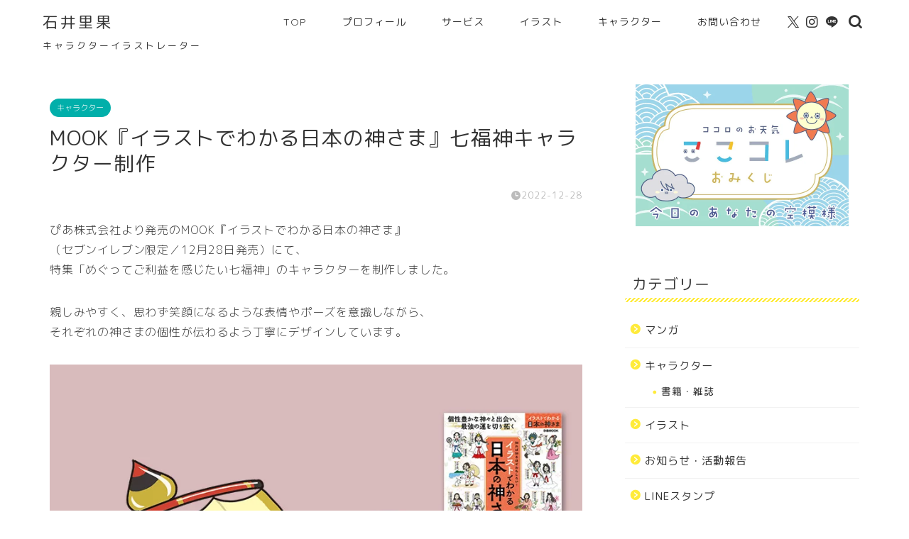

--- FILE ---
content_type: text/html; charset=UTF-8
request_url: https://rika-ishii.com/2022/12/28/nihonokamisama/
body_size: 18395
content:
<!DOCTYPE html>
<html lang="ja">
<head prefix="og: http://ogp.me/ns# fb: http://ogp.me/ns/fb# article: http://ogp.me/ns/article#">
<meta charset="utf-8">
<meta http-equiv="X-UA-Compatible" content="IE=edge">
<meta name="viewport" content="width=device-width, initial-scale=1">
<!-- ここからOGP -->
<meta property="og:type" content="blog">
<meta property="og:title" content="ラストでわかる日本の神さま｜七福神キャラクター制作【MOOK／ぴあ】｜石井里果 キャラクターイラストレーター">
<meta property="og:url" content="https://rika-ishii.com/2022/12/28/nihonokamisama/">
<meta property="og:description" content="ぴあ株式会社のMOOK『イラストでわかる日本の神さま』（セブンイレブン限定）にて、「めぐってご利益を感じたい七福神」のキャラクターを制作。それぞれの神さまの魅力を親しみやすく表現しました。

">
<meta property="og:image" content="https://rika-ishii.com/wp-content/uploads/2023/09/eye-catch-17-80.jpg">
<meta property="og:site_name" content="石井里果 キャラクターイラストレーター">
<meta property="fb:admins" content="">
<meta name="twitter:card" content="summary">
<meta name="twitter:site" content="@ishii_rika">
<!-- ここまでOGP -->
<meta name="description" itemprop="description" content="ぴあ株式会社のMOOK『イラストでわかる日本の神さま』（セブンイレブン限定）にて、「めぐってご利益を感じたい七福神」のキャラクターを制作。それぞれの神さまの魅力を親しみやすく表現しました。

">
<meta name="keywords" itemprop="keywords" content="イラストでわかる日本の神さま, 七福神, キャラクター制作, MOOK, ぴあ, セブンイレブン限定, ご利益, 制作実績">
<link rel="canonical" href="https://rika-ishii.com/2022/12/28/nihonokamisama/">
<title>MOOK『イラストでわかる日本の神さま』七福神キャラクター制作 - 石井里果 キャラクターイラストレーター</title>
<!-- All in One SEO 4.8.7 - aioseo.com -->
<meta name="description" content="ぴあ株式会社より発売のMOOK『イラストでわかる日本の神さま』 （セブンイレブン限定／12月28日発売）にて、"/>
<meta name="robots" content="max-image-preview:large"/>
<meta name="author" content="石井里果"/>
<link rel="canonical" href="https://rika-ishii.com/2022/12/28/nihonokamisama/"/>
<meta name="generator" content="All in One SEO (AIOSEO) 4.8.7"/>
<meta property="og:locale" content="ja_JP"/>
<meta property="og:site_name" content="石井里果 キャラクターイラストレーター - あなたの世界に、かわいい仲間を。"/>
<meta property="og:type" content="article"/>
<meta property="og:title" content="MOOK『イラストでわかる日本の神さま』七福神キャラクター制作 - 石井里果 キャラクターイラストレーター"/>
<meta property="og:description" content="ぴあ株式会社より発売のMOOK『イラストでわかる日本の神さま』 （セブンイレブン限定／12月28日発売）にて、"/>
<meta property="og:url" content="https://rika-ishii.com/2022/12/28/nihonokamisama/"/>
<meta property="article:published_time" content="2022-12-28T10:13:00+00:00"/>
<meta property="article:modified_time" content="2025-09-27T10:18:10+00:00"/>
<meta name="twitter:card" content="summary_large_image"/>
<meta name="twitter:title" content="MOOK『イラストでわかる日本の神さま』七福神キャラクター制作 - 石井里果 キャラクターイラストレーター"/>
<meta name="twitter:description" content="ぴあ株式会社より発売のMOOK『イラストでわかる日本の神さま』 （セブンイレブン限定／12月28日発売）にて、"/>
<style id='wp-img-auto-sizes-contain-inline-css' type='text/css'>img:is([sizes=auto i],[sizes^="auto," i]){contain-intrinsic-size:3000px 1500px}</style><style id='wp-emoji-styles-inline-css' type='text/css'>img.wp-smiley,img.emoji{display:inline!important;border:none!important;box-shadow:none!important;height:1em!important;width:1em!important;margin:0 .07em!important;vertical-align:-.1em!important;background:none!important;padding:0!important}</style><link rel='stylesheet' id='wp-block-library-css' href='https://rika-ishii.com/wp-includes/css/dist/block-library/style.min.css?ver=6.9' type='text/css' media='all'/><style id='wp-block-list-inline-css' type='text/css'>ol,ul{box-sizing:border-box}:root :where(.wp-block-list.has-background){padding:1.25em 2.375em}</style><style id='global-styles-inline-css' type='text/css'>:root{--wp--preset--aspect-ratio--square:1;--wp--preset--aspect-ratio--4-3: 4/3;--wp--preset--aspect-ratio--3-4: 3/4;--wp--preset--aspect-ratio--3-2: 3/2;--wp--preset--aspect-ratio--2-3: 2/3;--wp--preset--aspect-ratio--16-9: 16/9;--wp--preset--aspect-ratio--9-16: 9/16;--wp--preset--color--black:#000;--wp--preset--color--cyan-bluish-gray:#abb8c3;--wp--preset--color--white:#fff;--wp--preset--color--pale-pink:#f78da7;--wp--preset--color--vivid-red:#cf2e2e;--wp--preset--color--luminous-vivid-orange:#ff6900;--wp--preset--color--luminous-vivid-amber:#fcb900;--wp--preset--color--light-green-cyan:#7bdcb5;--wp--preset--color--vivid-green-cyan:#00d084;--wp--preset--color--pale-cyan-blue:#8ed1fc;--wp--preset--color--vivid-cyan-blue:#0693e3;--wp--preset--color--vivid-purple:#9b51e0;--wp--preset--gradient--vivid-cyan-blue-to-vivid-purple:linear-gradient(135deg,#0693e3 0%,#9b51e0 100%);--wp--preset--gradient--light-green-cyan-to-vivid-green-cyan:linear-gradient(135deg,#7adcb4 0%,#00d082 100%);--wp--preset--gradient--luminous-vivid-amber-to-luminous-vivid-orange:linear-gradient(135deg,#fcb900 0%,#ff6900 100%);--wp--preset--gradient--luminous-vivid-orange-to-vivid-red:linear-gradient(135deg,#ff6900 0%,#cf2e2e 100%);--wp--preset--gradient--very-light-gray-to-cyan-bluish-gray:linear-gradient(135deg,#eee 0%,#a9b8c3 100%);--wp--preset--gradient--cool-to-warm-spectrum:linear-gradient(135deg,#4aeadc 0%,#9778d1 20%,#cf2aba 40%,#ee2c82 60%,#fb6962 80%,#fef84c 100%);--wp--preset--gradient--blush-light-purple:linear-gradient(135deg,#ffceec 0%,#9896f0 100%);--wp--preset--gradient--blush-bordeaux:linear-gradient(135deg,#fecda5 0%,#fe2d2d 50%,#6b003e 100%);--wp--preset--gradient--luminous-dusk:linear-gradient(135deg,#ffcb70 0%,#c751c0 50%,#4158d0 100%);--wp--preset--gradient--pale-ocean:linear-gradient(135deg,#fff5cb 0%,#b6e3d4 50%,#33a7b5 100%);--wp--preset--gradient--electric-grass:linear-gradient(135deg,#caf880 0%,#71ce7e 100%);--wp--preset--gradient--midnight:linear-gradient(135deg,#020381 0%,#2874fc 100%);--wp--preset--font-size--small:13px;--wp--preset--font-size--medium:20px;--wp--preset--font-size--large:36px;--wp--preset--font-size--x-large:42px;--wp--preset--spacing--20:.44rem;--wp--preset--spacing--30:.67rem;--wp--preset--spacing--40:1rem;--wp--preset--spacing--50:1.5rem;--wp--preset--spacing--60:2.25rem;--wp--preset--spacing--70:3.38rem;--wp--preset--spacing--80:5.06rem;--wp--preset--shadow--natural:6px 6px 9px rgba(0,0,0,.2);--wp--preset--shadow--deep:12px 12px 50px rgba(0,0,0,.4);--wp--preset--shadow--sharp:6px 6px 0 rgba(0,0,0,.2);--wp--preset--shadow--outlined:6px 6px 0 -3px #fff , 6px 6px #000;--wp--preset--shadow--crisp:6px 6px 0 #000}:where(.is-layout-flex){gap:.5em}:where(.is-layout-grid){gap:.5em}body .is-layout-flex{display:flex}.is-layout-flex{flex-wrap:wrap;align-items:center}.is-layout-flex > :is(*, div){margin:0}body .is-layout-grid{display:grid}.is-layout-grid > :is(*, div){margin:0}:where(.wp-block-columns.is-layout-flex){gap:2em}:where(.wp-block-columns.is-layout-grid){gap:2em}:where(.wp-block-post-template.is-layout-flex){gap:1.25em}:where(.wp-block-post-template.is-layout-grid){gap:1.25em}.has-black-color{color:var(--wp--preset--color--black)!important}.has-cyan-bluish-gray-color{color:var(--wp--preset--color--cyan-bluish-gray)!important}.has-white-color{color:var(--wp--preset--color--white)!important}.has-pale-pink-color{color:var(--wp--preset--color--pale-pink)!important}.has-vivid-red-color{color:var(--wp--preset--color--vivid-red)!important}.has-luminous-vivid-orange-color{color:var(--wp--preset--color--luminous-vivid-orange)!important}.has-luminous-vivid-amber-color{color:var(--wp--preset--color--luminous-vivid-amber)!important}.has-light-green-cyan-color{color:var(--wp--preset--color--light-green-cyan)!important}.has-vivid-green-cyan-color{color:var(--wp--preset--color--vivid-green-cyan)!important}.has-pale-cyan-blue-color{color:var(--wp--preset--color--pale-cyan-blue)!important}.has-vivid-cyan-blue-color{color:var(--wp--preset--color--vivid-cyan-blue)!important}.has-vivid-purple-color{color:var(--wp--preset--color--vivid-purple)!important}.has-black-background-color{background-color:var(--wp--preset--color--black)!important}.has-cyan-bluish-gray-background-color{background-color:var(--wp--preset--color--cyan-bluish-gray)!important}.has-white-background-color{background-color:var(--wp--preset--color--white)!important}.has-pale-pink-background-color{background-color:var(--wp--preset--color--pale-pink)!important}.has-vivid-red-background-color{background-color:var(--wp--preset--color--vivid-red)!important}.has-luminous-vivid-orange-background-color{background-color:var(--wp--preset--color--luminous-vivid-orange)!important}.has-luminous-vivid-amber-background-color{background-color:var(--wp--preset--color--luminous-vivid-amber)!important}.has-light-green-cyan-background-color{background-color:var(--wp--preset--color--light-green-cyan)!important}.has-vivid-green-cyan-background-color{background-color:var(--wp--preset--color--vivid-green-cyan)!important}.has-pale-cyan-blue-background-color{background-color:var(--wp--preset--color--pale-cyan-blue)!important}.has-vivid-cyan-blue-background-color{background-color:var(--wp--preset--color--vivid-cyan-blue)!important}.has-vivid-purple-background-color{background-color:var(--wp--preset--color--vivid-purple)!important}.has-black-border-color{border-color:var(--wp--preset--color--black)!important}.has-cyan-bluish-gray-border-color{border-color:var(--wp--preset--color--cyan-bluish-gray)!important}.has-white-border-color{border-color:var(--wp--preset--color--white)!important}.has-pale-pink-border-color{border-color:var(--wp--preset--color--pale-pink)!important}.has-vivid-red-border-color{border-color:var(--wp--preset--color--vivid-red)!important}.has-luminous-vivid-orange-border-color{border-color:var(--wp--preset--color--luminous-vivid-orange)!important}.has-luminous-vivid-amber-border-color{border-color:var(--wp--preset--color--luminous-vivid-amber)!important}.has-light-green-cyan-border-color{border-color:var(--wp--preset--color--light-green-cyan)!important}.has-vivid-green-cyan-border-color{border-color:var(--wp--preset--color--vivid-green-cyan)!important}.has-pale-cyan-blue-border-color{border-color:var(--wp--preset--color--pale-cyan-blue)!important}.has-vivid-cyan-blue-border-color{border-color:var(--wp--preset--color--vivid-cyan-blue)!important}.has-vivid-purple-border-color{border-color:var(--wp--preset--color--vivid-purple)!important}.has-vivid-cyan-blue-to-vivid-purple-gradient-background{background:var(--wp--preset--gradient--vivid-cyan-blue-to-vivid-purple)!important}.has-light-green-cyan-to-vivid-green-cyan-gradient-background{background:var(--wp--preset--gradient--light-green-cyan-to-vivid-green-cyan)!important}.has-luminous-vivid-amber-to-luminous-vivid-orange-gradient-background{background:var(--wp--preset--gradient--luminous-vivid-amber-to-luminous-vivid-orange)!important}.has-luminous-vivid-orange-to-vivid-red-gradient-background{background:var(--wp--preset--gradient--luminous-vivid-orange-to-vivid-red)!important}.has-very-light-gray-to-cyan-bluish-gray-gradient-background{background:var(--wp--preset--gradient--very-light-gray-to-cyan-bluish-gray)!important}.has-cool-to-warm-spectrum-gradient-background{background:var(--wp--preset--gradient--cool-to-warm-spectrum)!important}.has-blush-light-purple-gradient-background{background:var(--wp--preset--gradient--blush-light-purple)!important}.has-blush-bordeaux-gradient-background{background:var(--wp--preset--gradient--blush-bordeaux)!important}.has-luminous-dusk-gradient-background{background:var(--wp--preset--gradient--luminous-dusk)!important}.has-pale-ocean-gradient-background{background:var(--wp--preset--gradient--pale-ocean)!important}.has-electric-grass-gradient-background{background:var(--wp--preset--gradient--electric-grass)!important}.has-midnight-gradient-background{background:var(--wp--preset--gradient--midnight)!important}.has-small-font-size{font-size:var(--wp--preset--font-size--small)!important}.has-medium-font-size{font-size:var(--wp--preset--font-size--medium)!important}.has-large-font-size{font-size:var(--wp--preset--font-size--large)!important}.has-x-large-font-size{font-size:var(--wp--preset--font-size--x-large)!important}</style><style id='classic-theme-styles-inline-css' type='text/css'>.wp-block-button__link{color:#fff;background-color:#32373c;border-radius:9999px;box-shadow:none;text-decoration:none;padding:calc(.667em + 2px) calc(1.333em + 2px);font-size:1.125em}.wp-block-file__button{background:#32373c;color:#fff;text-decoration:none}</style><link rel='stylesheet' id='parent-style-css' href='https://rika-ishii.com/wp-content/themes/jin/style.css?ver=6.9' type='text/css' media='all'/><link rel='stylesheet' id='theme-style-css' href='https://rika-ishii.com/wp-content/themes/jin-child/style.css?ver=6.9' type='text/css' media='all'/><link rel='stylesheet' id='fontawesome-style-css' href='https://use.fontawesome.com/releases/v5.6.3/css/all.css?ver=6.9' type='text/css' media='all'/><link rel='stylesheet' id='swiper-style-css' href='https://cdnjs.cloudflare.com/ajax/libs/Swiper/4.0.7/css/swiper.min.css?ver=6.9' type='text/css' media='all'/><style type="text/css">
		#wrapper {
			background-color: #ffffff;
			background-image: url();
					}

		.related-entry-headline-text span:before,
		#comment-title span:before,
		#reply-title span:before {
			background-color: #ffeb3b;
			border-color: #ffeb3b !important;
		}

		#breadcrumb:after,
		#page-top a {
			background-color: #ffeb3b;
		}

		footer {
			background-color: #ffeb3b;
		}

		.footer-inner a,
		#copyright,
		#copyright-center {
			border-color: #333333 !important;
			color: #333333 !important;
		}

		#footer-widget-area {
			border-color: #333333 !important;
		}

		.page-top-footer a {
			color: #ffeb3b !important;
		}

		#breadcrumb ul li,
		#breadcrumb ul li a {
			color: #ffeb3b !important;
		}

		body,
		a,
		a:link,
		a:visited,
		.my-profile,
		.widgettitle,
		.tabBtn-mag label {
			color: #333333;
		}

		a:hover {
			color: #008db7;
		}

		.widget_nav_menu ul>li>a:before,
		.widget_categories ul>li>a:before,
		.widget_pages ul>li>a:before,
		.widget_recent_entries ul>li>a:before,
		.widget_archive ul>li>a:before,
		.widget_archive form:after,
		.widget_categories form:after,
		.widget_nav_menu ul>li>ul.sub-menu>li>a:before,
		.widget_categories ul>li>.children>li>a:before,
		.widget_pages ul>li>.children>li>a:before,
		.widget_nav_menu ul>li>ul.sub-menu>li>ul.sub-menu li>a:before,
		.widget_categories ul>li>.children>li>.children li>a:before,
		.widget_pages ul>li>.children>li>.children li>a:before {
			color: #ffeb3b;
		}

		.widget_nav_menu ul .sub-menu .sub-menu li a:before {
			background-color: #333333 !important;
		}

		.d--labeling-act-border {
			border-color: rgba(51, 51, 51, 0.18);
		}

		.c--labeling-act.d--labeling-act-solid {
			background-color: rgba(51, 51, 51, 0.06);
		}

		.a--labeling-act {
			color: rgba(51, 51, 51, 0.6);
		}

		.a--labeling-small-act span {
			background-color: rgba(51, 51, 51, 0.21);
		}

		.c--labeling-act.d--labeling-act-strong {
			background-color: rgba(51, 51, 51, 0.045);
		}

		.d--labeling-act-strong .a--labeling-act {
			color: rgba(51, 51, 51, 0.75);
		}


		footer .footer-widget,
		footer .footer-widget a,
		footer .footer-widget ul li,
		.footer-widget.widget_nav_menu ul>li>a:before,
		.footer-widget.widget_categories ul>li>a:before,
		.footer-widget.widget_recent_entries ul>li>a:before,
		.footer-widget.widget_pages ul>li>a:before,
		.footer-widget.widget_archive ul>li>a:before,
		footer .widget_tag_cloud .tagcloud a:before {
			color: #333333 !important;
			border-color: #333333 !important;
		}

		footer .footer-widget .widgettitle {
			color: #333333 !important;
			border-color: #00afaa !important;
		}

		footer .widget_nav_menu ul .children .children li a:before,
		footer .widget_categories ul .children .children li a:before,
		footer .widget_nav_menu ul .sub-menu .sub-menu li a:before {
			background-color: #333333 !important;
		}

		#drawernav a:hover,
		.post-list-title,
		#prev-next p,
		#toc_container .toc_list li a {
			color: #333333 !important;
		}

		#header-box {
			background-color: #ffffff;
		}

		@media (min-width: 768px) {

			#header-box .header-box10-bg:before,
			#header-box .header-box11-bg:before {
				border-radius: 2px;
			}
		}

		@media (min-width: 768px) {
			.top-image-meta {
				margin-top: calc(0px - 30px);
			}
		}

		@media (min-width: 1200px) {
			.top-image-meta {
				margin-top: calc(0px);
			}
		}

		.pickup-contents:before {
			background-color: #ffffff !important;
		}

		.main-image-text {
			color: #555555;
		}

		.main-image-text-sub {
			color: #555555;
		}

		@media (min-width: 481px) {
			#site-info {
				padding-top: 15px !important;
				padding-bottom: 15px !important;
			}
		}

		#site-info span a {
			color: #333333 !important;
		}

		#headmenu .headsns .line a svg {
			fill: #333333 !important;
		}

		#headmenu .headsns a,
		#headmenu {
			color: #333333 !important;
			border-color: #333333 !important;
		}

		.profile-follow .line-sns a svg {
			fill: #ffeb3b !important;
		}

		.profile-follow .line-sns a:hover svg {
			fill: #00afaa !important;
		}

		.profile-follow a {
			color: #ffeb3b !important;
			border-color: #ffeb3b !important;
		}

		.profile-follow a:hover,
		#headmenu .headsns a:hover {
			color: #00afaa !important;
			border-color: #00afaa !important;
		}

		.search-box:hover {
			color: #00afaa !important;
			border-color: #00afaa !important;
		}

		#header #headmenu .headsns .line a:hover svg {
			fill: #00afaa !important;
		}

		.cps-icon-bar,
		#navtoggle:checked+.sp-menu-open .cps-icon-bar {
			background-color: #333333;
		}

		#nav-container {
			background-color: #ffffff;
		}

		.menu-box .menu-item svg {
			fill: #333333;
		}

		#drawernav ul.menu-box>li>a,
		#drawernav2 ul.menu-box>li>a,
		#drawernav3 ul.menu-box>li>a,
		#drawernav4 ul.menu-box>li>a,
		#drawernav5 ul.menu-box>li>a,
		#drawernav ul.menu-box>li.menu-item-has-children:after,
		#drawernav2 ul.menu-box>li.menu-item-has-children:after,
		#drawernav3 ul.menu-box>li.menu-item-has-children:after,
		#drawernav4 ul.menu-box>li.menu-item-has-children:after,
		#drawernav5 ul.menu-box>li.menu-item-has-children:after {
			color: #333333 !important;
		}

		#drawernav ul.menu-box li a,
		#drawernav2 ul.menu-box li a,
		#drawernav3 ul.menu-box li a,
		#drawernav4 ul.menu-box li a,
		#drawernav5 ul.menu-box li a {
			font-size: 14px !important;
		}

		#drawernav3 ul.menu-box>li {
			color: #333333 !important;
		}

		#drawernav4 .menu-box>.menu-item>a:after,
		#drawernav3 .menu-box>.menu-item>a:after,
		#drawernav .menu-box>.menu-item>a:after {
			background-color: #333333 !important;
		}

		#drawernav2 .menu-box>.menu-item:hover,
		#drawernav5 .menu-box>.menu-item:hover {
			border-top-color: #ffeb3b !important;
		}

		.cps-info-bar a {
			background-color: #ffeb3b !important;
		}

		@media (min-width: 768px) {
			.post-list-mag .post-list-item:not(:nth-child(2n)) {
				margin-right: 2.6%;
			}
		}

		@media (min-width: 768px) {

			#tab-1:checked~.tabBtn-mag li [for="tab-1"]:after,
			#tab-2:checked~.tabBtn-mag li [for="tab-2"]:after,
			#tab-3:checked~.tabBtn-mag li [for="tab-3"]:after,
			#tab-4:checked~.tabBtn-mag li [for="tab-4"]:after {
				border-top-color: #ffeb3b !important;
			}

			.tabBtn-mag label {
				border-bottom-color: #ffeb3b !important;
			}
		}

		#tab-1:checked~.tabBtn-mag li [for="tab-1"],
		#tab-2:checked~.tabBtn-mag li [for="tab-2"],
		#tab-3:checked~.tabBtn-mag li [for="tab-3"],
		#tab-4:checked~.tabBtn-mag li [for="tab-4"],
		#prev-next a.next:after,
		#prev-next a.prev:after,
		.more-cat-button a:hover span:before {
			background-color: #ffeb3b !important;
		}


		.swiper-slide .post-list-cat,
		.post-list-mag .post-list-cat,
		.post-list-mag3col .post-list-cat,
		.post-list-mag-sp1col .post-list-cat,
		.swiper-pagination-bullet-active,
		.pickup-cat,
		.post-list .post-list-cat,
		#breadcrumb .bcHome a:hover span:before,
		.popular-item:nth-child(1) .pop-num,
		.popular-item:nth-child(2) .pop-num,
		.popular-item:nth-child(3) .pop-num {
			background-color: #00afaa !important;
		}

		.sidebar-btn a,
		.profile-sns-menu {
			background-color: #00afaa !important;
		}

		.sp-sns-menu a,
		.pickup-contents-box a:hover .pickup-title {
			border-color: #ffeb3b !important;
			color: #ffeb3b !important;
		}

		.pickup-image:after {
			display: none;
		}

		.pro-line svg {
			fill: #ffeb3b !important;
		}

		.cps-post-cat a,
		.meta-cat,
		.popular-cat {
			background-color: #00afaa !important;
			border-color: #00afaa !important;
		}

		.tagicon,
		.tag-box a,
		#toc_container .toc_list>li,
		#toc_container .toc_title {
			color: #ffeb3b !important;
		}

		.widget_tag_cloud a::before {
			color: #333333 !important;
		}

		.tag-box a,
		#toc_container:before {
			border-color: #ffeb3b !important;
		}

		.cps-post-cat a:hover {
			color: #008db7 !important;
		}

		.pagination li:not([class*="current"]) a:hover,
		.widget_tag_cloud a:hover {
			background-color: #ffeb3b !important;
		}

		.pagination li:not([class*="current"]) a:hover {
			opacity: 0.5 !important;
		}

		.pagination li.current a {
			background-color: #ffeb3b !important;
			border-color: #ffeb3b !important;
		}

		.nextpage a:hover span {
			color: #ffeb3b !important;
			border-color: #ffeb3b !important;
		}

		.cta-content:before {
			background-color: #ffffff !important;
		}

		.cta-text,
		.info-title {
			color: #333333 !important;
		}

		#footer-widget-area.footer_style1 .widgettitle {
			border-color: #00afaa !important;
		}

		.sidebar_style1 .widgettitle,
		.sidebar_style5 .widgettitle {
			border-color: #ffeb3b !important;
		}

		.sidebar_style2 .widgettitle,
		.sidebar_style4 .widgettitle,
		.sidebar_style6 .widgettitle,
		#home-bottom-widget .widgettitle,
		#home-top-widget .widgettitle,
		#post-bottom-widget .widgettitle,
		#post-top-widget .widgettitle {
			background-color: #ffeb3b !important;
		}

		#home-bottom-widget .widget_search .search-box input[type="submit"],
		#home-top-widget .widget_search .search-box input[type="submit"],
		#post-bottom-widget .widget_search .search-box input[type="submit"],
		#post-top-widget .widget_search .search-box input[type="submit"] {
			background-color: #00afaa !important;
		}

		.tn-logo-size {
			font-size: 160% !important;
		}

		@media (min-width: 481px) {
			.tn-logo-size img {
				width: calc(160%*0.5) !important;
			}
		}

		@media (min-width: 768px) {
			.tn-logo-size img {
				width: calc(160%*2.2) !important;
			}
		}

		@media (min-width: 1200px) {
			.tn-logo-size img {
				width: 160% !important;
			}
		}

		.sp-logo-size {
			font-size: 90% !important;
		}

		.sp-logo-size img {
			width: 90% !important;
		}

		.cps-post-main ul>li:before,
		.cps-post-main ol>li:before {
			background-color: #00afaa !important;
		}

		.profile-card .profile-title {
			background-color: #ffeb3b !important;
		}

		.profile-card {
			border-color: #ffeb3b !important;
		}

		.cps-post-main a {
			color: #e54b7e;
		}

		.cps-post-main .marker {
			background: -webkit-linear-gradient(transparent 60%, #fffb96 0%);
			background: linear-gradient(transparent 60%, #fffb96 0%);
		}

		.cps-post-main .marker2 {
			background: -webkit-linear-gradient(transparent 60%, #93d8cd 0%);
			background: linear-gradient(transparent 60%, #93d8cd 0%);
		}

		.cps-post-main .jic-sc {
			color: #e9546b;
		}


		.simple-box1 {
			border-color: #ef9b9b !important;
		}

		.simple-box2 {
			border-color: #f2bf7d !important;
		}

		.simple-box3 {
			border-color: #b5e28a !important;
		}

		.simple-box4 {
			border-color: #7badd8 !important;
		}

		.simple-box4:before {
			background-color: #7badd8;
		}

		.simple-box5 {
			border-color: #e896c7 !important;
		}

		.simple-box5:before {
			background-color: #e896c7;
		}

		.simple-box6 {
			background-color: #fffdef !important;
		}

		.simple-box7 {
			border-color: #def1f9 !important;
		}

		.simple-box7:before {
			background-color: #def1f9 !important;
		}

		.simple-box8 {
			border-color: #96ddc1 !important;
		}

		.simple-box8:before {
			background-color: #96ddc1 !important;
		}

		.simple-box9:before {
			background-color: #e1c0e8 !important;
		}

		.simple-box9:after {
			border-color: #e1c0e8 #e1c0e8 #ffffff #ffffff !important;
		}

		.kaisetsu-box1:before,
		.kaisetsu-box1-title {
			background-color: #ffb49e !important;
		}

		.kaisetsu-box2 {
			border-color: #89c2f4 !important;
		}

		.kaisetsu-box2-title {
			background-color: #89c2f4 !important;
		}

		.kaisetsu-box4 {
			border-color: #ea91a9 !important;
		}

		.kaisetsu-box4-title {
			background-color: #ea91a9 !important;
		}

		.kaisetsu-box5:before {
			background-color: #57b3ba !important;
		}

		.kaisetsu-box5-title {
			background-color: #57b3ba !important;
		}

		.concept-box1 {
			border-color: #85db8f !important;
		}

		.concept-box1:after {
			background-color: #85db8f !important;
		}

		.concept-box1:before {
			content: "ポイント" !important;
			color: #85db8f !important;
		}

		.concept-box2 {
			border-color: #f7cf6a !important;
		}

		.concept-box2:after {
			background-color: #f7cf6a !important;
		}

		.concept-box2:before {
			content: "注意点" !important;
			color: #f7cf6a !important;
		}

		.concept-box3 {
			border-color: #86cee8 !important;
		}

		.concept-box3:after {
			background-color: #86cee8 !important;
		}

		.concept-box3:before {
			content: "良い例" !important;
			color: #86cee8 !important;
		}

		.concept-box4 {
			border-color: #ed8989 !important;
		}

		.concept-box4:after {
			background-color: #ed8989 !important;
		}

		.concept-box4:before {
			content: "悪い例" !important;
			color: #ed8989 !important;
		}

		.concept-box5 {
			border-color: #9e9e9e !important;
		}

		.concept-box5:after {
			background-color: #9e9e9e !important;
		}

		.concept-box5:before {
			content: "参考" !important;
			color: #9e9e9e !important;
		}

		.concept-box6 {
			border-color: #8eaced !important;
		}

		.concept-box6:after {
			background-color: #8eaced !important;
		}

		.concept-box6:before {
			content: "メモ" !important;
			color: #8eaced !important;
		}

		.innerlink-box1,
		.blog-card {
			border-color: #73bc9b !important;
		}

		.innerlink-box1-title {
			background-color: #73bc9b !important;
			border-color: #73bc9b !important;
		}

		.innerlink-box1:before,
		.blog-card-hl-box {
			background-color: #73bc9b !important;
		}

		.concept-box1:before,
		.concept-box2:before,
		.concept-box3:before,
		.concept-box4:before,
		.concept-box5:before,
		.concept-box6:before {
			background-color: #ffffff;
			background-image: url();
		}

		.concept-box1:after,
		.concept-box2:after,
		.concept-box3:after,
		.concept-box4:after,
		.concept-box5:after,
		.concept-box6:after {
			border-color: #ffffff;
			border-image: url() 27 23 / 50px 30px / 1rem round space0 / 5px 5px;
		}

		.jin-ac-box01-title::after {
			color: #ffeb3b;
		}

		.color-button01 a,
		.color-button01 a:hover,
		.color-button01:before {
			background-color: #fff600 !important;
		}

		.top-image-btn-color a,
		.top-image-btn-color a:hover,
		.top-image-btn-color:before {
			background-color: #fcc900 !important;
		}

		.color-button02 a,
		.color-button02 a:hover,
		.color-button02:before {
			background-color: #00afaa !important;
		}

		.color-button01-big a,
		.color-button01-big a:hover,
		.color-button01-big:before {
			background-color: #fff600 !important;
		}

		.color-button01-big a,
		.color-button01-big:before {
			border-radius: 5px !important;
		}

		.color-button01-big a {
			padding-top: 20px !important;
			padding-bottom: 20px !important;
		}

		.color-button02-big a,
		.color-button02-big a:hover,
		.color-button02-big:before {
			background-color: #00afaa !important;
		}

		.color-button02-big a,
		.color-button02-big:before {
			border-radius: 5px !important;
		}

		.color-button02-big a {
			padding-top: 20px !important;
			padding-bottom: 20px !important;
		}

		.color-button01-big {
			width: 75% !important;
		}

		.color-button02-big {
			width: 75% !important;
		}

		.top-image-btn-color:before,
		.wide-layout ul li .color-button01:before,
		.wide-layout ul li .color-button02:before,
		.color-button01:before,
		.color-button02:before,
		.color-button01-big:before,
		.color-button02-big:before {
			display: none;
		}

		.top-image-btn-color a:hover,
		.color-button01 a:hover,
		.color-button02 a:hover,
		.color-button01-big a:hover,
		.color-button02-big a:hover {
			-webkit-transform: translateY(2px);
			transform: translateY(2px);
			-webkit-filter: brightness(1.05);
			filter: brightness(1.05);
			opacity: 1;
		}

		.h2-style01 h2,
		.h2-style02 h2:before,
		.h2-style03 h2,
		.h2-style04 h2:before,
		.h2-style05 h2,
		.h2-style07 h2:before,
		.h2-style07 h2:after,
		.h3-style03 h3:before,
		.h3-style02 h3:before,
		.h3-style05 h3:before,
		.h3-style07 h3:before,
		.h2-style08 h2:after,
		.h2-style10 h2:before,
		.h2-style10 h2:after,
		.h3-style02 h3:after,
		.h4-style02 h4:before {
			background-color: #ffeb3b !important;
		}

		.h3-style01 h3,
		.h3-style04 h3,
		.h3-style05 h3,
		.h3-style06 h3,
		.h4-style01 h4,
		.h2-style02 h2,
		.h2-style08 h2,
		.h2-style08 h2:before,
		.h2-style09 h2,
		.h4-style03 h4 {
			border-color: #ffeb3b !important;
		}

		.h2-style05 h2:before {
			border-top-color: #ffeb3b !important;
		}

		.h2-style06 h2:before,
		.sidebar_style3 .widgettitle:after {
			background-image: linear-gradient(-45deg,
					transparent 25%,
					#ffeb3b 25%,
					#ffeb3b 50%,
					transparent 50%,
					transparent 75%,
					#ffeb3b 75%,
					#ffeb3b);
		}

		.jin-h2-icons.h2-style02 h2 .jic:before,
		.jin-h2-icons.h2-style04 h2 .jic:before,
		.jin-h2-icons.h2-style06 h2 .jic:before,
		.jin-h2-icons.h2-style07 h2 .jic:before,
		.jin-h2-icons.h2-style08 h2 .jic:before,
		.jin-h2-icons.h2-style09 h2 .jic:before,
		.jin-h2-icons.h2-style10 h2 .jic:before,
		.jin-h3-icons.h3-style01 h3 .jic:before,
		.jin-h3-icons.h3-style02 h3 .jic:before,
		.jin-h3-icons.h3-style03 h3 .jic:before,
		.jin-h3-icons.h3-style04 h3 .jic:before,
		.jin-h3-icons.h3-style05 h3 .jic:before,
		.jin-h3-icons.h3-style06 h3 .jic:before,
		.jin-h3-icons.h3-style07 h3 .jic:before,
		.jin-h4-icons.h4-style01 h4 .jic:before,
		.jin-h4-icons.h4-style02 h4 .jic:before,
		.jin-h4-icons.h4-style03 h4 .jic:before,
		.jin-h4-icons.h4-style04 h4 .jic:before {
			color: #ffeb3b;
		}

		@media all and (-ms-high-contrast:none) {

			*::-ms-backdrop,
			.color-button01:before,
			.color-button02:before,
			.color-button01-big:before,
			.color-button02-big:before {
				background-color: #595857 !important;
			}
		}

		.jin-lp-h2 h2,
		.jin-lp-h2 h2 {
			background-color: transparent !important;
			border-color: transparent !important;
			color: #333333 !important;
		}

		.jincolumn-h3style2 {
			border-color: #ffeb3b !important;
		}

		.jinlph2-style1 h2:first-letter {
			color: #ffeb3b !important;
		}

		.jinlph2-style2 h2,
		.jinlph2-style3 h2 {
			border-color: #ffeb3b !important;
		}

		.jin-photo-title .jin-fusen1-down,
		.jin-photo-title .jin-fusen1-even,
		.jin-photo-title .jin-fusen1-up {
			border-left-color: #ffeb3b;
		}

		.jin-photo-title .jin-fusen2,
		.jin-photo-title .jin-fusen3 {
			background-color: #ffeb3b;
		}

		.jin-photo-title .jin-fusen2:before,
		.jin-photo-title .jin-fusen3:before {
			border-top-color: #ffeb3b;
		}

		.has-huge-font-size {
			font-size: 42px !important;
		}

		.has-large-font-size {
			font-size: 36px !important;
		}

		.has-medium-font-size {
			font-size: 20px !important;
		}

		.has-normal-font-size {
			font-size: 16px !important;
		}

		.has-small-font-size {
			font-size: 13px !important;
		}
	</style><style>.e-con.e-parent:nth-of-type(n+4):not(.e-lazyloaded):not(.e-no-lazyload),
				.e-con.e-parent:nth-of-type(n+4):not(.e-lazyloaded):not(.e-no-lazyload) * {background-image:none!important}@media screen and (max-height:1024px){.e-con.e-parent:nth-of-type(n+3):not(.e-lazyloaded):not(.e-no-lazyload),
					.e-con.e-parent:nth-of-type(n+3):not(.e-lazyloaded):not(.e-no-lazyload) * {background-image:none!important}}@media screen and (max-height:640px){.e-con.e-parent:nth-of-type(n+2):not(.e-lazyloaded):not(.e-no-lazyload),
					.e-con.e-parent:nth-of-type(n+2):not(.e-lazyloaded):not(.e-no-lazyload) * {background-image:none!important}}</style><style type="text/css" id="wp-custom-css">table,th,td{border:none!important}#breadcrumb ul li a{color:#00afaa!important}</style><link href="https://rika-ishii.com/wp-content/themes/jin/css/kaereba.css" rel="stylesheet"/><link href="https://rika-ishii.com/wp-content/themes/jin/css/appreach.css" rel="stylesheet"/><style>@keyframes fadeIn {
  from { opacity: 0; transform: scale(0.8); }
  to   { opacity: 1; transform: scale(1); }
}.show-anim{animation:fadeIn .4s ease forwards}</style><style type="text/css">.my-profile{padding-bottom:85px}</style><link href="https://cdnjs.cloudflare.com/ajax/libs/prism/1.29.0/plugins/line-numbers/prism-line-numbers.min.css" rel="stylesheet"/><link href="https://cdnjs.cloudflare.com/ajax/libs/prism/1.29.0/themes/prism.min.css" rel="stylesheet"/><link href="https://fonts.googleapis.com/css?family=Quicksand" rel="stylesheet"><link href="https://fonts.googleapis.com/earlyaccess/roundedmplus1c.css" rel="stylesheet"/><script type="application/ld+json" class="aioseo-schema">
			{"@context":"https:\/\/schema.org","@graph":[{"@type":"BlogPosting","@id":"https:\/\/rika-ishii.com\/2022\/12\/28\/nihonokamisama\/#blogposting","name":"MOOK\u300e\u30a4\u30e9\u30b9\u30c8\u3067\u308f\u304b\u308b\u65e5\u672c\u306e\u795e\u3055\u307e\u300f\u4e03\u798f\u795e\u30ad\u30e3\u30e9\u30af\u30bf\u30fc\u5236\u4f5c - \u77f3\u4e95\u91cc\u679c \u30ad\u30e3\u30e9\u30af\u30bf\u30fc\u30a4\u30e9\u30b9\u30c8\u30ec\u30fc\u30bf\u30fc","headline":"MOOK\u300e\u30a4\u30e9\u30b9\u30c8\u3067\u308f\u304b\u308b\u65e5\u672c\u306e\u795e\u3055\u307e\u300f\u4e03\u798f\u795e\u30ad\u30e3\u30e9\u30af\u30bf\u30fc\u5236\u4f5c","author":{"@id":"https:\/\/rika-ishii.com\/author\/rika11love8888\/#author"},"publisher":{"@id":"https:\/\/rika-ishii.com\/#person"},"image":{"@type":"ImageObject","url":"https:\/\/rika-ishii.com\/wp-content\/uploads\/2023\/09\/eye-catch-17-80.jpg","width":760,"height":428},"datePublished":"2022-12-28T19:13:00+09:00","dateModified":"2025-09-27T19:18:10+09:00","inLanguage":"ja","mainEntityOfPage":{"@id":"https:\/\/rika-ishii.com\/2022\/12\/28\/nihonokamisama\/#webpage"},"isPartOf":{"@id":"https:\/\/rika-ishii.com\/2022\/12\/28\/nihonokamisama\/#webpage"},"articleSection":"\u30ad\u30e3\u30e9\u30af\u30bf\u30fc, MOOK"},{"@type":"BreadcrumbList","@id":"https:\/\/rika-ishii.com\/2022\/12\/28\/nihonokamisama\/#breadcrumblist","itemListElement":[{"@type":"ListItem","@id":"https:\/\/rika-ishii.com#listItem","position":1,"name":"Home","item":"https:\/\/rika-ishii.com","nextItem":{"@type":"ListItem","@id":"https:\/\/rika-ishii.com\/category\/%e3%82%ad%e3%83%a3%e3%83%a9%e3%82%af%e3%82%bf%e3%83%bc\/#listItem","name":"\u30ad\u30e3\u30e9\u30af\u30bf\u30fc"}},{"@type":"ListItem","@id":"https:\/\/rika-ishii.com\/category\/%e3%82%ad%e3%83%a3%e3%83%a9%e3%82%af%e3%82%bf%e3%83%bc\/#listItem","position":2,"name":"\u30ad\u30e3\u30e9\u30af\u30bf\u30fc","item":"https:\/\/rika-ishii.com\/category\/%e3%82%ad%e3%83%a3%e3%83%a9%e3%82%af%e3%82%bf%e3%83%bc\/","nextItem":{"@type":"ListItem","@id":"https:\/\/rika-ishii.com\/2022\/12\/28\/nihonokamisama\/#listItem","name":"MOOK\u300e\u30a4\u30e9\u30b9\u30c8\u3067\u308f\u304b\u308b\u65e5\u672c\u306e\u795e\u3055\u307e\u300f\u4e03\u798f\u795e\u30ad\u30e3\u30e9\u30af\u30bf\u30fc\u5236\u4f5c"},"previousItem":{"@type":"ListItem","@id":"https:\/\/rika-ishii.com#listItem","name":"Home"}},{"@type":"ListItem","@id":"https:\/\/rika-ishii.com\/2022\/12\/28\/nihonokamisama\/#listItem","position":3,"name":"MOOK\u300e\u30a4\u30e9\u30b9\u30c8\u3067\u308f\u304b\u308b\u65e5\u672c\u306e\u795e\u3055\u307e\u300f\u4e03\u798f\u795e\u30ad\u30e3\u30e9\u30af\u30bf\u30fc\u5236\u4f5c","previousItem":{"@type":"ListItem","@id":"https:\/\/rika-ishii.com\/category\/%e3%82%ad%e3%83%a3%e3%83%a9%e3%82%af%e3%82%bf%e3%83%bc\/#listItem","name":"\u30ad\u30e3\u30e9\u30af\u30bf\u30fc"}}]},{"@type":"Person","@id":"https:\/\/rika-ishii.com\/author\/rika11love8888\/#author","url":"https:\/\/rika-ishii.com\/author\/rika11love8888\/","name":"\u77f3\u4e95\u91cc\u679c","image":{"@type":"ImageObject","@id":"https:\/\/rika-ishii.com\/2022\/12\/28\/nihonokamisama\/#authorImage","url":"https:\/\/rika-ishii.com\/wp-content\/uploads\/2021\/07\/cropped-profile_i-1-150x150.png","width":96,"height":96,"caption":"\u77f3\u4e95\u91cc\u679c"}},{"@type":"WebPage","@id":"https:\/\/rika-ishii.com\/2022\/12\/28\/nihonokamisama\/#webpage","url":"https:\/\/rika-ishii.com\/2022\/12\/28\/nihonokamisama\/","name":"MOOK\u300e\u30a4\u30e9\u30b9\u30c8\u3067\u308f\u304b\u308b\u65e5\u672c\u306e\u795e\u3055\u307e\u300f\u4e03\u798f\u795e\u30ad\u30e3\u30e9\u30af\u30bf\u30fc\u5236\u4f5c - \u77f3\u4e95\u91cc\u679c \u30ad\u30e3\u30e9\u30af\u30bf\u30fc\u30a4\u30e9\u30b9\u30c8\u30ec\u30fc\u30bf\u30fc","description":"\u3074\u3042\u682a\u5f0f\u4f1a\u793e\u3088\u308a\u767a\u58f2\u306eMOOK\u300e\u30a4\u30e9\u30b9\u30c8\u3067\u308f\u304b\u308b\u65e5\u672c\u306e\u795e\u3055\u307e\u300f \uff08\u30bb\u30d6\u30f3\u30a4\u30ec\u30d6\u30f3\u9650\u5b9a\uff0f12\u670828\u65e5\u767a\u58f2\uff09\u306b\u3066\u3001","inLanguage":"ja","isPartOf":{"@id":"https:\/\/rika-ishii.com\/#website"},"breadcrumb":{"@id":"https:\/\/rika-ishii.com\/2022\/12\/28\/nihonokamisama\/#breadcrumblist"},"author":{"@id":"https:\/\/rika-ishii.com\/author\/rika11love8888\/#author"},"creator":{"@id":"https:\/\/rika-ishii.com\/author\/rika11love8888\/#author"},"image":{"@type":"ImageObject","url":"https:\/\/rika-ishii.com\/wp-content\/uploads\/2023\/09\/eye-catch-17-80.jpg","@id":"https:\/\/rika-ishii.com\/2022\/12\/28\/nihonokamisama\/#mainImage","width":760,"height":428},"primaryImageOfPage":{"@id":"https:\/\/rika-ishii.com\/2022\/12\/28\/nihonokamisama\/#mainImage"},"datePublished":"2022-12-28T19:13:00+09:00","dateModified":"2025-09-27T19:18:10+09:00"},{"@type":"WebSite","@id":"https:\/\/rika-ishii.com\/#website","url":"https:\/\/rika-ishii.com\/","name":"\u77f3\u4e95\u91cc\u679c \u30ad\u30e3\u30e9\u30af\u30bf\u30fc\u30a4\u30e9\u30b9\u30c8\u30ec\u30fc\u30bf\u30fc","description":"\u3042\u306a\u305f\u306e\u4e16\u754c\u306b\u3001\u304b\u308f\u3044\u3044\u4ef2\u9593\u3092\u3002","inLanguage":"ja","publisher":{"@id":"https:\/\/rika-ishii.com\/#person"}}]}
		</script>
<!-- All in One SEO -->
<link rel='dns-prefetch' href='//webfonts.xserver.jp'/>
<link rel='dns-prefetch' href='//cdnjs.cloudflare.com'/>
<link rel='dns-prefetch' href='//use.fontawesome.com'/>
<link rel='dns-prefetch' href='//www.googletagmanager.com'/>
<link rel="alternate" type="application/rss+xml" title="石井里果 キャラクターイラストレーター &raquo; フィード" href="https://rika-ishii.com/feed/"/>
<link rel="alternate" type="application/rss+xml" title="石井里果 キャラクターイラストレーター &raquo; コメントフィード" href="https://rika-ishii.com/comments/feed/"/>
<link rel="alternate" type="application/rss+xml" title="石井里果 キャラクターイラストレーター &raquo; MOOK『イラストでわかる日本の神さま』七福神キャラクター制作 のコメントのフィード" href="https://rika-ishii.com/2022/12/28/nihonokamisama/feed/"/>
<link rel="alternate" title="oEmbed (JSON)" type="application/json+oembed" href="https://rika-ishii.com/wp-json/oembed/1.0/embed?url=https%3A%2F%2Frika-ishii.com%2F2022%2F12%2F28%2Fnihonokamisama%2F"/>
<link rel="alternate" title="oEmbed (XML)" type="text/xml+oembed" href="https://rika-ishii.com/wp-json/oembed/1.0/embed?url=https%3A%2F%2Frika-ishii.com%2F2022%2F12%2F28%2Fnihonokamisama%2F&#038;format=xml"/>
<script data-pagespeed-orig-type="text/javascript" src="https://rika-ishii.com/wp-includes/js/jquery/jquery.min.js?ver=3.7.1" id="jquery-core-js" type="text/psajs" data-pagespeed-orig-index="0"></script>
<script data-pagespeed-orig-type="text/javascript" src="https://rika-ishii.com/wp-includes/js/jquery/jquery-migrate.min.js?ver=3.4.1" id="jquery-migrate-js" type="text/psajs" data-pagespeed-orig-index="1"></script>
<script data-pagespeed-orig-type="text/javascript" src="//webfonts.xserver.jp/js/xserverv3.js?fadein=0&amp;ver=2.0.8" id="typesquare_std-js" type="text/psajs" data-pagespeed-orig-index="2"></script>
<!-- Site Kit によって追加された Google タグ（gtag.js）スニペット -->
<!-- Google アナリティクス スニペット (Site Kit が追加) -->
<script data-pagespeed-orig-type="text/javascript" src="https://www.googletagmanager.com/gtag/js?id=GT-M6PNJND8" id="google_gtagjs-js" async type="text/psajs" data-pagespeed-orig-index="3"></script>
<script data-pagespeed-orig-type="text/javascript" id="google_gtagjs-js-after" type="text/psajs" data-pagespeed-orig-index="4">
/* <![CDATA[ */
window.dataLayer = window.dataLayer || [];function gtag(){dataLayer.push(arguments);}
gtag("set","linker",{"domains":["rika-ishii.com"]});
gtag("js", new Date());
gtag("set", "developer_id.dZTNiMT", true);
gtag("config", "GT-M6PNJND8");
 window._googlesitekit = window._googlesitekit || {}; window._googlesitekit.throttledEvents = []; window._googlesitekit.gtagEvent = (name, data) => { var key = JSON.stringify( { name, data } ); if ( !! window._googlesitekit.throttledEvents[ key ] ) { return; } window._googlesitekit.throttledEvents[ key ] = true; setTimeout( () => { delete window._googlesitekit.throttledEvents[ key ]; }, 5 ); gtag( "event", name, { ...data, event_source: "site-kit" } ); }; 
//# sourceURL=google_gtagjs-js-after
/* ]]> */
</script>
<link rel="https://api.w.org/" href="https://rika-ishii.com/wp-json/"/><link rel="alternate" title="JSON" type="application/json" href="https://rika-ishii.com/wp-json/wp/v2/posts/887"/><link rel='shortlink' href='https://rika-ishii.com/?p=887'/>
<meta name="generator" content="Site Kit by Google 1.171.0"/>
<meta name="generator" content="Elementor 3.32.1; features: e_font_icon_svg, additional_custom_breakpoints; settings: css_print_method-external, google_font-enabled, font_display-swap">
<link rel="icon" href="https://rika-ishii.com/wp-content/uploads/2021/07/cropped-profile_i-1-32x32.png" sizes="32x32"/>
<link rel="icon" href="https://rika-ishii.com/wp-content/uploads/2021/07/cropped-profile_i-1-192x192.png" sizes="192x192"/>
<link rel="apple-touch-icon" href="https://rika-ishii.com/wp-content/uploads/2021/07/cropped-profile_i-1-180x180.png"/>
<meta name="msapplication-TileImage" content="https://rika-ishii.com/wp-content/uploads/2021/07/cropped-profile_i-1-270x270.png"/>
<!--カエレバCSS-->
<!--アプリーチCSS-->
</head>
<body class="wp-singular post-template-default single single-post postid-887 single-format-standard wp-theme-jin wp-child-theme-jin-child elementor-default elementor-kit-2095" id="rm-style"><noscript><meta HTTP-EQUIV="refresh" content="0;url='https://rika-ishii.com/2022/12/28/nihonokamisama/?PageSpeed=noscript'" /><style><!--table,div,span,font,p{display:none} --></style><div style="display:block">Please click <a href="https://rika-ishii.com/2022/12/28/nihonokamisama/?PageSpeed=noscript">here</a> if you are not redirected within a few seconds.</div></noscript>
<div id="wrapper">
<div id="scroll-content" class="animate">
<!--ヘッダー-->
<div id="header-box" class="tn_on header-box animate">
<div id="header" class="header-type1 header animate">
<div id="site-info" class="ef">
<span class="tn-logo-size"><a href='https://rika-ishii.com/' title='石井里果 キャラクターイラストレーター' rel='home'>石井里果<br><font size="2">キャラクターイラストレーター</font></a></span>
</div>
<!--グローバルナビゲーション layout3-->
<div id="drawernav3" class="ef">
<nav class="fixed-content ef"><ul class="menu-box"><li class="menu-item menu-item-type-custom menu-item-object-custom menu-item-home menu-item-514"><a href="https://rika-ishii.com/">TOP</a></li>
<li class="menu-item menu-item-type-post_type menu-item-object-page menu-item-1523"><a href="https://rika-ishii.com/about/">プロフィール</a></li>
<li class="menu-item menu-item-type-post_type menu-item-object-page menu-item-1522"><a href="https://rika-ishii.com/service/">サービス</a></li>
<li class="menu-item menu-item-type-taxonomy menu-item-object-category menu-item-2025"><a href="https://rika-ishii.com/category/illust/">イラスト</a></li>
<li class="menu-item menu-item-type-taxonomy menu-item-object-category current-post-ancestor current-menu-parent current-post-parent menu-item-2026"><a href="https://rika-ishii.com/category/%e3%82%ad%e3%83%a3%e3%83%a9%e3%82%af%e3%82%bf%e3%83%bc/">キャラクター</a></li>
<li class="menu-item menu-item-type-post_type menu-item-object-page menu-item-1552"><a href="https://rika-ishii.com/contact/">お問い合わせ</a></li>
</ul></nav>	</div>
<!--グローバルナビゲーション layout3-->
<div id="headmenu">
<span class="headsns tn_sns_on">
<span class="twitter"><a href="https://x.com/ishii_rika"><i class="jic-type jin-ifont-twitter" aria-hidden="true"></i></a></span>
<span class="instagram">
<a href="https://www.instagram.com/rikaishii_illust/"><i class="jic-type jin-ifont-instagram" aria-hidden="true"></i></a>
</span>
<span class="line">
<a href="https://store.line.me/stickershop/author/58928/ja" target="_blank"><i class="jic-type jin-ifont-line" aria-hidden="true"></i></a>
</span>
</span>
<span class="headsearch tn_search_on">
<form class="search-box" role="search" method="get" id="searchform" action="https://rika-ishii.com/">
<input type="search" placeholder="" class="text search-text" value="" name="s" id="s">
<input type="submit" id="searchsubmit" value="&#xe931;">
</form>
</span>
</div>
</div>
</div>
<!--ヘッダー画像-->
<!--ヘッダー画像-->
<!--ヘッダー-->
<div class="clearfix"></div>
<div id="contents">
<!--メインコンテンツ-->
<main id="main-contents" class="main-contents article_style2 animate" itemprop="mainContentOfPage">
<section class="cps-post-box hentry">
<article class="cps-post">
<header class="cps-post-header">
<span class="cps-post-cat category-%e3%82%ad%e3%83%a3%e3%83%a9%e3%82%af%e3%82%bf%e3%83%bc" itemprop="keywords"><a href="https://rika-ishii.com/category/%e3%82%ad%e3%83%a3%e3%83%a9%e3%82%af%e3%82%bf%e3%83%bc/" style="background-color:#00afaa!important;">キャラクター</a></span>
<h1 class="cps-post-title entry-title" itemprop="headline">MOOK『イラストでわかる日本の神さま』七福神キャラクター制作</h1>
<div class="cps-post-meta vcard">
<span class="writer fn" itemprop="author" itemscope itemtype="https://schema.org/Person"><span itemprop="name">石井里果</span></span>
<span class="cps-post-date-box">
<span class="cps-post-date"><i class="jic jin-ifont-watch" aria-hidden="true"></i>&nbsp;<time class="entry-date date published updated" datetime="2022-12-28T19:13:00+09:00">2022-12-28</time></span>
</span>
</div>
</header>
<div class="cps-post-main-box">
<div class="cps-post-main jin-h2-icons jin-checkcircleicon-h2   h2-style06 h3-style02 h4-style03 entry-content m-size m-size-sp" itemprop="articleBody">
<div class="clearfix"></div>
<p data-start="138" data-end="229">ぴあ株式会社より発売のMOOK『イラストでわかる日本の神さま』<br/>
（セブンイレブン限定／12月28日発売）にて、<br data-start="192" data-end="195"/>特集「めぐってご利益を感じたい七福神」のキャラクターを制作しました。</p>
<p data-start="231" data-end="296">親しみやすく、思わず笑顔になるような表情やポーズを意識しながら、<br data-start="263" data-end="266"/>それぞれの神さまの個性が伝わるよう丁寧にデザインしています。</p>
<img fetchpriority="high" decoding="async" class="alignnone size-full wp-image-888" src="https://rika-ishii.com/wp-content/uploads/2022/12/ill_shitifukujin.jpg" alt="イラストでわかる日本の神さま" width="850" height="886"/>
<div class="tag-box"><span><a href="https://rika-ishii.com/tag/mook/"> MOOK</a></span></div>
<div class="profile-card">
<div class="profile-title ef">ABOUT ME</div>
<div class="profile-flexbox">
<div class="profile-thumbnail-box">
<div class="profile-thumbnail"><img src="https://rika-ishii.com/wp-content/uploads/2021/07/cropped-profile_i-1-150x150.png" width="100" height="100" srcset="https://rika-ishii.com/wp-content/uploads/2021/07/cropped-profile_i-1-270x270.png 2x" alt="石井里果" class="avatar avatar-100 wp-user-avatar wp-user-avatar-100 alignnone photo"/></div>
</div>
<div class="profile-meta">
<div class="profile-name">石井里果</div>
<div class="profile-desc">遊び心あふれるキャラクターで、見る人の心にふっと笑顔を。雑誌・書籍・企業など、世界観に寄り添った心に残るキャラクターをお届けします。</div>
</div>
</div>
<div class="profile-link-box">
<div class="profile-link ef"><span><i class="jic jic-type jin-ifont-blogtext"></i>BLOG：</span><a href="https://rika-ishii.com/" target="_blank">https://rika-ishii.com/</a></div>
<div class="profile-follow">
<span class="twitter-sns"><a href="https://twitter.com/ishii_rika" target="_blank"><i class="jic-type jin-ifont-twitter" aria-hidden="true"></i></a></span>
<span class="contact-sns"><a href="https://rika-ishii.com/contact/" target="_blank"><i class="jic-type jin-ifont-mail" aria-hidden="true"></i></a></span>
</div>
</div>
</div>
<div class="clearfix"></div>
<div class="adarea-box">
</div>
<div class="related-ad-unit-area"></div>
<div class="share sns-design-type01">
<div class="sns">
<ol>
<!--ツイートボタン-->
<li class="twitter"><a href="https://twitter.com/share?url=https%3A%2F%2Frika-ishii.com%2F2022%2F12%2F28%2Fnihonokamisama%2F&text=MOOK%E3%80%8E%E3%82%A4%E3%83%A9%E3%82%B9%E3%83%88%E3%81%A7%E3%82%8F%E3%81%8B%E3%82%8B%E6%97%A5%E6%9C%AC%E3%81%AE%E7%A5%9E%E3%81%95%E3%81%BE%E3%80%8F%E4%B8%83%E7%A6%8F%E7%A5%9E%E3%82%AD%E3%83%A3%E3%83%A9%E3%82%AF%E3%82%BF%E3%83%BC%E5%88%B6%E4%BD%9C - 石井里果 キャラクターイラストレーター&via=ishii_rika&hashtags=石井里果,イラストレーター,,キャラクター制作,七福神,MOOK,ぴあ,日本の神さま,セブンイレブン限定,制作実績&related=ishii_rika"><i class="jic jin-ifont-twitter"></i></a>
</li>
<!--Facebookボタン-->
<li class="facebook">
<a href="https://www.facebook.com/sharer.php?src=bm&u=https%3A%2F%2Frika-ishii.com%2F2022%2F12%2F28%2Fnihonokamisama%2F&t=MOOK%E3%80%8E%E3%82%A4%E3%83%A9%E3%82%B9%E3%83%88%E3%81%A7%E3%82%8F%E3%81%8B%E3%82%8B%E6%97%A5%E6%9C%AC%E3%81%AE%E7%A5%9E%E3%81%95%E3%81%BE%E3%80%8F%E4%B8%83%E7%A6%8F%E7%A5%9E%E3%82%AD%E3%83%A3%E3%83%A9%E3%82%AF%E3%82%BF%E3%83%BC%E5%88%B6%E4%BD%9C - 石井里果 キャラクターイラストレーター" onclick="javascript:window.open(this.href, '', 'menubar=no,toolbar=no,resizable=yes,scrollbars=yes,height=300,width=600');return false;"><i class="jic jin-ifont-facebook-t" aria-hidden="true"></i></a>
</li>
<!--はてブボタン-->
<li class="hatebu">
<a href="https://b.hatena.ne.jp/add?mode=confirm&url=https%3A%2F%2Frika-ishii.com%2F2022%2F12%2F28%2Fnihonokamisama%2F" onclick="javascript:window.open(this.href, '', 'menubar=no,toolbar=no,resizable=yes,scrollbars=yes,height=400,width=510');return false;"><i class="font-hatena"></i></a>
</li>
<!--Poketボタン-->
<li class="pocket">
<a href="https://getpocket.com/edit?url=https%3A%2F%2Frika-ishii.com%2F2022%2F12%2F28%2Fnihonokamisama%2F&title=MOOK%E3%80%8E%E3%82%A4%E3%83%A9%E3%82%B9%E3%83%88%E3%81%A7%E3%82%8F%E3%81%8B%E3%82%8B%E6%97%A5%E6%9C%AC%E3%81%AE%E7%A5%9E%E3%81%95%E3%81%BE%E3%80%8F%E4%B8%83%E7%A6%8F%E7%A5%9E%E3%82%AD%E3%83%A3%E3%83%A9%E3%82%AF%E3%82%BF%E3%83%BC%E5%88%B6%E4%BD%9C - 石井里果 キャラクターイラストレーター"><i class="jic jin-ifont-pocket" aria-hidden="true"></i></a>
</li>
<li class="line">
<a href="https://line.me/R/msg/text/?https%3A%2F%2Frika-ishii.com%2F2022%2F12%2F28%2Fnihonokamisama%2F"><i class="jic jin-ifont-line" aria-hidden="true"></i></a>
</li>
</ol>
</div>
</div>
<section class="cta-content">
<span class="info-title"></span>
<div class="cta-text">
<p style="text-align: center;" data-start="496" data-end="503"><span style="color:#333333; font-size:18px;" class="jic-sc jin-code-icon-mail"><i class="jic jin-ifont-mail"></i></span><br/>
お仕事のご相談は<a href="mailto:welcome@rika-ishii.com">こちら</a></p>
</div>
</section>
</div>
</div>
</article>
</section>
<div class="toppost-list-box-simple">
<section class="related-entry-section toppost-list-box-inner">
<div class="related-entry-headline">
<div class="related-entry-headline-text ef"><span class="fa-headline"><i class="jic jin-ifont-post" aria-hidden="true"></i>RELATED POST</span></div>
</div>
<div class="post-list-mag3col-slide related-slide">
<div class="swiper-container2">
<ul class="swiper-wrapper">
<li class="swiper-slide">
<article class="post-list-item" itemscope itemtype="https://schema.org/BlogPosting">
<a class="post-list-link" rel="bookmark" href="https://rika-ishii.com/2022/03/23/ldk-the-beauty5/" itemprop='mainEntityOfPage'>
<div class="post-list-inner">
<div class="post-list-thumb" itemprop="image" itemscope itemtype="https://schema.org/ImageObject">
<img src="https://rika-ishii.com/wp-content/uploads/2022/03/eye-catch-29-80-640x360.jpg" class="attachment-small_size size-small_size wp-post-image" alt="" width="235" height="132" decoding="async"/>	<meta itemprop="url" content="https://rika-ishii.com/wp-content/uploads/2022/03/eye-catch-29-80-640x360.jpg">
<meta itemprop="width" content="320">
<meta itemprop="height" content="180">
</div>
<div class="post-list-meta vcard">
<span class="post-list-cat category-%e3%82%ad%e3%83%a3%e3%83%a9%e3%82%af%e3%82%bf%e3%83%bc" style="background-color:#00afaa!important;" itemprop="keywords">キャラクター</span>
<h2 class="post-list-title entry-title" itemprop="headline">雑誌『LDK the Beauty』2022年5月号 キャラクター制作</h2>
<span class="post-list-date date updated ef" itemprop="datePublished dateModified" datetime="2022-03-23" content="2022-03-23">2022-03-23</span>
<span class="writer fn" itemprop="author" itemscope itemtype="https://schema.org/Person"><span itemprop="name">石井里果</span></span>
<div class="post-list-publisher" itemprop="publisher" itemscope itemtype="https://schema.org/Organization">
<span itemprop="logo" itemscope itemtype="https://schema.org/ImageObject">
<span itemprop="url"></span>
</span>
<span itemprop="name">石井里果 キャラクターイラストレーター</span>
</div>
</div>
</div>
</a>
</article>
</li>	<li class="swiper-slide">
<article class="post-list-item" itemscope itemtype="https://schema.org/BlogPosting">
<a class="post-list-link" rel="bookmark" href="https://rika-ishii.com/2024/09/26/web-%e3%83%97%e3%83%ac%e3%83%9f%e3%82%a2%e3%82%a2%e3%83%b3%e3%83%81%e3%82%a8%e3%82%a4%e3%82%b8%e3%83%b3%e3%82%b0%e6%a0%aa%e5%bc%8f%e4%bc%9a%e7%a4%be%e3%80%8c%e3%83%93%e3%82%bf%e3%83%9f%e3%83%b3c/" itemprop='mainEntityOfPage'>
<div class="post-list-inner">
<div class="post-list-thumb" itemprop="image" itemscope itemtype="https://schema.org/ImageObject">
<img src="https://rika-ishii.com/wp-content/uploads/2025/05/eye-catch-13-80-640x360.jpg" class="attachment-small_size size-small_size wp-post-image" alt="" width="235" height="132" decoding="async"/>	<meta itemprop="url" content="https://rika-ishii.com/wp-content/uploads/2025/05/eye-catch-13-80-640x360.jpg">
<meta itemprop="width" content="320">
<meta itemprop="height" content="180">
</div>
<div class="post-list-meta vcard">
<span class="post-list-cat category-%e3%82%ad%e3%83%a3%e3%83%a9%e3%82%af%e3%82%bf%e3%83%bc" style="background-color:#00afaa!important;" itemprop="keywords">キャラクター</span>
<h2 class="post-list-title entry-title" itemprop="headline">プレミアアンチエイジング株式会社『ビタミンC研究会』キャラクター・コラムイラスト制作</h2>
<span class="post-list-date date updated ef" itemprop="datePublished dateModified" datetime="2024-09-26" content="2024-09-26">2024-09-26</span>
<span class="writer fn" itemprop="author" itemscope itemtype="https://schema.org/Person"><span itemprop="name">石井里果</span></span>
<div class="post-list-publisher" itemprop="publisher" itemscope itemtype="https://schema.org/Organization">
<span itemprop="logo" itemscope itemtype="https://schema.org/ImageObject">
<span itemprop="url"></span>
</span>
<span itemprop="name">石井里果 キャラクターイラストレーター</span>
</div>
</div>
</div>
</a>
</article>
</li>	<li class="swiper-slide">
<article class="post-list-item" itemscope itemtype="https://schema.org/BlogPosting">
<a class="post-list-link" rel="bookmark" href="https://rika-ishii.com/2023/12/10/kenkostushin2312/" itemprop='mainEntityOfPage'>
<div class="post-list-inner">
<div class="post-list-thumb" itemprop="image" itemscope itemtype="https://schema.org/ImageObject">
<img src="https://rika-ishii.com/wp-content/uploads/2023/12/eye-catch-14-80-640x360.jpg" class="attachment-small_size size-small_size wp-post-image" alt="" width="235" height="132" decoding="async"/>	<meta itemprop="url" content="https://rika-ishii.com/wp-content/uploads/2023/12/eye-catch-14-80-640x360.jpg">
<meta itemprop="width" content="320">
<meta itemprop="height" content="180">
</div>
<div class="post-list-meta vcard">
<span class="post-list-cat category-%e3%82%ad%e3%83%a3%e3%83%a9%e3%82%af%e3%82%bf%e3%83%bc" style="background-color:#00afaa#f4a111!important;" itemprop="keywords">キャラクター</span>
<h2 class="post-list-title entry-title" itemprop="headline">情報誌『健康通信』2023年12月号 キャラクター・イラスト制作</h2>
<span class="post-list-date date updated ef" itemprop="datePublished dateModified" datetime="2023-12-10" content="2023-12-10">2023-12-10</span>
<span class="writer fn" itemprop="author" itemscope itemtype="https://schema.org/Person"><span itemprop="name">石井里果</span></span>
<div class="post-list-publisher" itemprop="publisher" itemscope itemtype="https://schema.org/Organization">
<span itemprop="logo" itemscope itemtype="https://schema.org/ImageObject">
<span itemprop="url"></span>
</span>
<span itemprop="name">石井里果 キャラクターイラストレーター</span>
</div>
</div>
</div>
</a>
</article>
</li>	</ul>
<div class="swiper-pagination"></div>
<div class="swiper-button-prev"></div>
<div class="swiper-button-next"></div>
</div>
</div>
</section>
</div>
<div class="clearfix"></div>
<div id="prev-next" class="clearfix">
<a class="prev" href="https://rika-ishii.com/2022/11/23/dk-the-beauty202301/" title="雑誌『LDK the Beauty』2023年1月号 キャラクターイラスト制作">
<div class="metabox">
<img src="https://rika-ishii.com/wp-content/uploads/2022/11/eye-catch-22-80-320x180.jpg" class="attachment-cps_thumbnails size-cps_thumbnails wp-post-image" alt="" width="151" height="85" decoding="async"/>
<p>雑誌『LDK the Beauty』2023年1月号 キャラクターイラス...</p>
</div>
</a>
<a class="next" href="https://rika-ishii.com/2023/03/26/ldk-the-beauty202305/" title="雑誌『LDK the Beauty』2023年5月号 キャラクターイラスト制作">
<div class="metabox">
<p>雑誌『LDK the Beauty』2023年5月号 キャラクターイラス...</p>
<img src="https://rika-ishii.com/wp-content/uploads/2023/03/eye-catch-21-80-320x180.jpg" class="attachment-cps_thumbnails size-cps_thumbnails wp-post-image" alt="" width="151" height="85" decoding="async"/>	</div>
</a>
</div>
<div class="clearfix"></div>
</main>
<!--サイドバー-->
<div id="sidebar" class="sideber sidebar_style3 animate" role="complementary" itemscope itemtype="https://schema.org/WPSideBar">
<div id="block-11" class="widget widget_block"><!-- おみくじを引くバナー -->
<div style="text-align:center;">
<img decoding="async" src="https://rika-ishii.com/wp-content/uploads/2025/10/soramikuji_bana.jpg" alt="おみくじバナー" style="cursor:pointer; width:300px;" onclick="omikuji()">
</div>
<!-- ポップアップ全体 -->
<div id="omikuji-modal" style="display:none; 
  position:fixed; top:0; left:0; width:100%; height:100%;
  background:rgba(0,0,0,0.6); z-index:9999; 
  justify-content:center; align-items:center;">
<!-- ポップアップ枠 -->
<div id="omikuji-box" style="background:#fff; padding:20px; border-radius:12px; 
              text-align:center; max-width:400px;
              box-shadow:0 4px 15px rgba(0,0,0,0.3);">
<!-- 結果表示エリア（画像＋テキスト） -->
<div id="result"></div>
<!-- おみくじ文言（固定文 or JSで出してもOK） -->
<div id="omikuji-text" style="margin-top:15px; font-size:13px; line-height:1.6; color:#808080;">
あなたの今日の気分が少しでも晴れますように。
</div>
<!-- 閉じるボタン -->
<button onclick="closeOmikuji()" style="margin-top:15px; padding:6px 15px; 
                   background:#df2020; color:#fff; border:none; 
                   border-radius:6px; cursor:pointer;">
閉じる
</button>
</div>
</div>
<!-- アニメーション用CSS -->
</div><div id="categories-4" class="widget widget_categories"><div class="widgettitle ef">カテゴリー</div>
<ul>
<li class="cat-item cat-item-79"><a href="https://rika-ishii.com/category/comic/">マンガ</a>
</li>
<li class="cat-item cat-item-49"><a href="https://rika-ishii.com/category/%e3%82%ad%e3%83%a3%e3%83%a9%e3%82%af%e3%82%bf%e3%83%bc/">キャラクター</a>
<ul class='children'>
<li class="cat-item cat-item-53"><a href="https://rika-ishii.com/category/%e3%82%ad%e3%83%a3%e3%83%a9%e3%82%af%e3%82%bf%e3%83%bc/book-%e3%82%ad%e3%83%a3%e3%83%a9%e3%82%af%e3%82%bf%e3%83%bc/">書籍・雑誌</a>
</li>
</ul>
</li>
<li class="cat-item cat-item-48"><a href="https://rika-ishii.com/category/illust/">イラスト</a>
</li>
<li class="cat-item cat-item-4"><a href="https://rika-ishii.com/category/info/">お知らせ・活動報告</a>
</li>
<li class="cat-item cat-item-3"><a href="https://rika-ishii.com/category/line/">LINEスタンプ</a>
</li>
<li class="cat-item cat-item-39"><a href="https://rika-ishii.com/category/%e3%82%aa%e3%83%aa%e3%82%b8%e3%83%8a%e3%83%ab/">オリジナル</a>
</li>
<li class="cat-item cat-item-9"><a href="https://rika-ishii.com/category/diary/">ブログ</a>
<ul class='children'>
<li class="cat-item cat-item-73"><a href="https://rika-ishii.com/category/diary/%e9%9b%91%e8%a8%98/">雑記</a>
</li>
</ul>
</li>
</ul>
</div><div id="tag_cloud-5" class="widget widget_tag_cloud"><div class="widgettitle ef">タグ</div><div class="tagcloud"><a href="https://rika-ishii.com/tag/ai-tools/" class="tag-cloud-link tag-link-71 tag-link-position-1" style="font-size: 8pt;" aria-label="AI活用 (1個の項目)">AI活用</a>
<a href="https://rika-ishii.com/tag/mook/" class="tag-cloud-link tag-link-85 tag-link-position-2" style="font-size: 16.828828828829pt;" aria-label="MOOK (9個の項目)">MOOK</a>
<a href="https://rika-ishii.com/tag/tv/" class="tag-cloud-link tag-link-88 tag-link-position-3" style="font-size: 8pt;" aria-label="TV (1個の項目)">TV</a>
<a href="https://rika-ishii.com/tag/web/" class="tag-cloud-link tag-link-84 tag-link-position-4" style="font-size: 15.567567567568pt;" aria-label="WEB (7個の項目)">WEB</a>
<a href="https://rika-ishii.com/tag/cute/" class="tag-cloud-link tag-link-63 tag-link-position-5" style="font-size: 20.864864864865pt;" aria-label="かわいい (20個の項目)">かわいい</a>
<a href="https://rika-ishii.com/tag/funny/" class="tag-cloud-link tag-link-68 tag-link-position-6" style="font-size: 20.612612612613pt;" aria-label="ちょっと笑える (19個の項目)">ちょっと笑える</a>
<a href="https://rika-ishii.com/tag/loose/" class="tag-cloud-link tag-link-64 tag-link-position-7" style="font-size: 20.108108108108pt;" aria-label="ゆるい (17個の項目)">ゆるい</a>
<a href="https://rika-ishii.com/tag/%e3%83%aa%e3%83%bc%e3%83%95%e3%83%ac%e3%83%83%e3%83%88/" class="tag-cloud-link tag-link-87 tag-link-position-8" style="font-size: 8pt;" aria-label="リーフレット (1個の項目)">リーフレット</a>
<a href="https://rika-ishii.com/tag/%e4%bc%9a%e5%a0%b1%e8%aa%8c/" class="tag-cloud-link tag-link-76 tag-link-position-9" style="font-size: 8pt;" aria-label="会報誌 (1個の項目)">会報誌</a>
<a href="https://rika-ishii.com/tag/fine/" class="tag-cloud-link tag-link-66 tag-link-position-10" style="font-size: 13.045045045045pt;" aria-label="元気 (4個の項目)">元気</a>
<a href="https://rika-ishii.com/tag/%e5%b0%82%e9%96%80%e8%aa%8c/" class="tag-cloud-link tag-link-77 tag-link-position-11" style="font-size: 13.045045045045pt;" aria-label="専門誌 (4個の項目)">専門誌</a>
<a href="https://rika-ishii.com/tag/%e5%ba%83%e5%a0%b1%e8%aa%8c/" class="tag-cloud-link tag-link-86 tag-link-position-12" style="font-size: 10.27027027027pt;" aria-label="広報誌 (2個の項目)">広報誌</a>
<a href="https://rika-ishii.com/tag/%e6%83%85%e5%a0%b1%e8%aa%8c/" class="tag-cloud-link tag-link-81 tag-link-position-13" style="font-size: 14.054054054054pt;" aria-label="情報誌 (5個の項目)">情報誌</a>
<a href="https://rika-ishii.com/tag/%e6%95%99%e6%9d%90/" class="tag-cloud-link tag-link-75 tag-link-position-14" style="font-size: 11.783783783784pt;" aria-label="教材 (3個の項目)">教材</a>
<a href="https://rika-ishii.com/tag/%e6%9b%b8%e7%b1%8d/" class="tag-cloud-link tag-link-83 tag-link-position-15" style="font-size: 17.837837837838pt;" aria-label="書籍 (11個の項目)">書籍</a>
<a href="https://rika-ishii.com/tag/fun/" class="tag-cloud-link tag-link-65 tag-link-position-16" style="font-size: 20.864864864865pt;" aria-label="楽しい (20個の項目)">楽しい</a>
<a href="https://rika-ishii.com/tag/%e9%9b%91%e8%aa%8c/" class="tag-cloud-link tag-link-80 tag-link-position-17" style="font-size: 22pt;" aria-label="雑誌 (25個の項目)">雑誌</a></div>
</div><div id="block-10" class="widget widget_block">
<ul class="wp-block-list">
<li></li>
</ul>
</div><div id="widget-recent-post-3" class="widget widget-recent-post"><div class="widgettitle ef">最新の投稿</div>	<div id="new-entry-box">
<ul>
<li class="new-entry-item">
<a href="https://rika-ishii.com/2025/10/07/kokokore/" rel="bookmark">
<div class="new-entry" itemprop="image" itemscope itemtype="https://schema.org/ImageObject">
<figure class="eyecatch">
<img src="https://rika-ishii.com/wp-content/uploads/2025/10/soramikuji_bana-320x180.jpg" class="attachment-cps_thumbnails size-cps_thumbnails wp-post-image" alt="" width="96" height="54" decoding="async"/>	<meta itemprop="url" content="https://rika-ishii.com/wp-content/uploads/2025/10/soramikuji_bana-600x360.jpg">
<meta itemprop="width" content="600">
<meta itemprop="height" content="360">
</figure>
</div>
<div class="new-entry-item-meta">
<span class="date updated" itemprop="datePublished dateModified" datetime="2025-10-07" content="2025-10-07"><i class="far fa-clock" aria-hidden="true"></i>&nbsp;2025-10-07</span>
<h3 class="new-entry-item-title" itemprop="headline">あなたの“今日のココロのお天気”は？『ここコレ』おみくじ登場！</h3>
</div>
</a>
</li>
<li class="new-entry-item">
<a href="https://rika-ishii.com/2025/10/07/torigurashi7-illust/" rel="bookmark">
<div class="new-entry" itemprop="image" itemscope itemtype="https://schema.org/ImageObject">
<figure class="eyecatch">
<img src="https://rika-ishii.com/wp-content/uploads/2025/10/eye-catch2-15-320x180.jpg" class="attachment-cps_thumbnails size-cps_thumbnails wp-post-image" alt="" width="96" height="54" decoding="async"/>	<meta itemprop="url" content="https://rika-ishii.com/wp-content/uploads/2025/10/eye-catch2-15-640x360.jpg">
<meta itemprop="width" content="640">
<meta itemprop="height" content="360">
</figure>
</div>
<div class="new-entry-item-meta">
<span class="date updated" itemprop="datePublished dateModified" datetime="2025-10-07" content="2025-10-07"><i class="far fa-clock" aria-hidden="true"></i>&nbsp;2025-10-07</span>
<h3 class="new-entry-item-title" itemprop="headline">MOOK『鳥ぐらしVOL.7』イラスト制作</h3>
</div>
</a>
</li>
<li class="new-entry-item">
<a href="https://rika-ishii.com/2025/09/25/hatuon/" rel="bookmark">
<div class="new-entry" itemprop="image" itemscope itemtype="https://schema.org/ImageObject">
<figure class="eyecatch">
<img src="https://rika-ishii.com/wp-content/uploads/2025/09/eye-catch2-14-320x180.jpg" class="attachment-cps_thumbnails size-cps_thumbnails wp-post-image" alt="" width="96" height="54" decoding="async"/>	<meta itemprop="url" content="https://rika-ishii.com/wp-content/uploads/2025/09/eye-catch2-14-640x360.jpg">
<meta itemprop="width" content="640">
<meta itemprop="height" content="360">
</figure>
</div>
<div class="new-entry-item-meta">
<span class="date updated" itemprop="datePublished dateModified" datetime="2025-09-25" content="2025-09-25"><i class="far fa-clock" aria-hidden="true"></i>&nbsp;2025-09-25</span>
<h3 class="new-entry-item-title" itemprop="headline">英語教材『小中学生のための発音トレーニングブック1・2』イラスト制作</h3>
</div>
</a>
</li>
</ul>
</div>
</div><div id="widget-profile-4" class="widget widget-profile">	<div class="my-profile">
<div class="myjob">キャラクターイラストレーター</div>
<div class="myname">石井里果</div>
<div class="my-profile-thumb">
<a href="https://rika-ishii.com/profile/"><img src="https://rika-ishii.com/wp-content/uploads/2021/07/cropped-profile_i-1-150x150.png" alt="" width="110" height="110"/></a>
</div>
<div class="myintro">遊び心あふれるキャラクターで、
見る人の心にふっと笑顔を。
雑誌・書籍・企業など、世界観に寄り添った
心に残るキャラクターをお届けします。<br>
<a href="https://rika-ishii.com/about/"><u>詳細はこちら</u></a></div>
<div class="profile-sns-menu">
<div class="profile-sns-menu-title ef">＼ Follow me ／</div>
<ul>
<li class="pro-tw"><a href="https://x.com/ishii_rika" target="_blank"><i class="jic-type jin-ifont-twitter"></i></a></li>
<li class="pro-insta"><a href="https://www.instagram.com/rikaishii_illust/" target="_blank"><i class="jic-type jin-ifont-instagram" aria-hidden="true"></i></a></li>
<li class="pro-line"><a href="https://store.line.me/stickershop/author/58928/ja" target="_blank"><i class="jic-type jin-ifont-line" aria-hidden="true"></i></a></li>
</ul>
</div>
</div>
</div>
</div>
</div>
<div class="clearfix"></div>
<!--フッター-->
<!-- breadcrumb -->
<div id="breadcrumb" class="footer_type1">
<ul itemscope itemtype="https://schema.org/BreadcrumbList">
<div class="page-top-footer"><a class="totop"><i class="jic jin-ifont-arrowtop"></i></a></div>
<li itemprop="itemListElement" itemscope itemtype="https://schema.org/ListItem">
<a href="https://rika-ishii.com/" itemid="https://rika-ishii.com/" itemscope itemtype="https://schema.org/Thing" itemprop="item">
<i class="jic jin-ifont-home space-i" aria-hidden="true"></i><span itemprop="name">HOME</span>
</a>
<meta itemprop="position" content="1">
</li>
<li itemprop="itemListElement" itemscope itemtype="https://schema.org/ListItem"><i class="jic jin-ifont-arrow space" aria-hidden="true"></i><a href="https://rika-ishii.com/category/%e3%82%ad%e3%83%a3%e3%83%a9%e3%82%af%e3%82%bf%e3%83%bc/" itemid="https://rika-ishii.com/category/%e3%82%ad%e3%83%a3%e3%83%a9%e3%82%af%e3%82%bf%e3%83%bc/" itemscope itemtype="https://schema.org/Thing" itemprop="item"><span itemprop="name">キャラクター</span></a><meta itemprop="position" content="2"></li>
<li itemprop="itemListElement" itemscope itemtype="https://schema.org/ListItem">
<i class="jic jin-ifont-arrow space" aria-hidden="true"></i>
<a href="#" itemid="" itemscope itemtype="https://schema.org/Thing" itemprop="item">
<span itemprop="name">MOOK『イラストでわかる日本の神さま』七福神キャラクター制作</span>
</a>
<meta itemprop="position" content="3">	</li>
</ul>
</div>
<!--breadcrumb-->	<footer role="contentinfo" itemscope itemtype="https://schema.org/WPFooter">
<!--ここからフッターウィジェット-->
<div class="clearfix"></div>
<!--ここまでフッターウィジェット-->
<div id="footer-box">
<div class="footer-inner">
<span id="copyright-center" itemprop="copyrightHolder"><i class="jic jin-ifont-copyright" aria-hidden="true"></i>2012–2026&nbsp;&nbsp;石井里果 キャラクターイラストレーター</span>
</div>
</div>
<div class="clearfix"></div>
</footer>
</div><!--scroll-content-->
</div><!--wrapper-->
<script type="speculationrules">
{"prefetch":[{"source":"document","where":{"and":[{"href_matches":"/*"},{"not":{"href_matches":["/wp-*.php","/wp-admin/*","/wp-content/uploads/*","/wp-content/*","/wp-content/plugins/*","/wp-content/themes/jin-child/*","/wp-content/themes/jin/*","/*\\?(.+)"]}},{"not":{"selector_matches":"a[rel~=\"nofollow\"]"}},{"not":{"selector_matches":".no-prefetch, .no-prefetch a"}}]},"eagerness":"conservative"}]}
</script>
<script type="text/psajs" data-pagespeed-orig-index="5">
function omikuji() {
  const results = [
    "https://rika-ishii.com/wp-content/uploads/2025/09/mikuji-01.jpg",
    "https://rika-ishii.com/wp-content/uploads/2025/09/mikuji-02.jpg",
    "https://rika-ishii.com/wp-content/uploads/2025/09/mikuji-03.jpg",
    "https://rika-ishii.com/wp-content/uploads/2025/09/mikuji-04.jpg",
    "https://rika-ishii.com/wp-content/uploads/2025/09/mikuji-05.jpg",	  
    "https://rika-ishii.com/wp-content/uploads/2025/09/mikuji-06.jpg",	  
    "https://rika-ishii.com/wp-content/uploads/2025/09/mikuji-07.jpg",	  
    "https://rika-ishii.com/wp-content/uploads/2025/09/mikuji-08.jpg",	  
    "https://rika-ishii.com/wp-content/uploads/2025/09/mikuji-09.jpg",	  
    "https://rika-ishii.com/wp-content/uploads/2025/09/mikuji-10.jpg",
	"https://rika-ishii.com/wp-content/uploads/2025/09/mikuji-11.jpg",
    "https://rika-ishii.com/wp-content/uploads/2025/09/mikuji-12.jpg",
    "https://rika-ishii.com/wp-content/uploads/2025/09/mikuji-13.jpg",
    "https://rika-ishii.com/wp-content/uploads/2025/09/mikuji-14.jpg",
    "https://rika-ishii.com/wp-content/uploads/2025/09/mikuji-15.jpg",	  
    "https://rika-ishii.com/wp-content/uploads/2025/09/mikuji-16.jpg",	  
    "https://rika-ishii.com/wp-content/uploads/2025/09/mikuji-17.jpg",	  
    "https://rika-ishii.com/wp-content/uploads/2025/09/mikuji-18.jpg",	  
    "https://rika-ishii.com/wp-content/uploads/2025/09/mikuji-19.jpg",	  
    "https://rika-ishii.com/wp-content/uploads/2025/09/mikuji-20.jpg",
	"https://rika-ishii.com/wp-content/uploads/2025/09/mikuji-21.jpg",
    "https://rika-ishii.com/wp-content/uploads/2025/09/mikuji-22.jpg",
    "https://rika-ishii.com/wp-content/uploads/2025/09/mikuji-23.jpg",
    "https://rika-ishii.com/wp-content/uploads/2025/09/mikuji-24.jpg",
    "https://rika-ishii.com/wp-content/uploads/2025/09/mikuji-25.jpg",	  
    "https://rika-ishii.com/wp-content/uploads/2025/09/mikuji-26.jpg",	  
    "https://rika-ishii.com/wp-content/uploads/2025/09/mikuji-27.jpg",	  
    "https://rika-ishii.com/wp-content/uploads/2025/09/mikuji-28.jpg",	   
  ];

  const r = results[Math.floor(Math.random() * results.length)];
  document.getElementById("result").innerHTML =
    `<img src="${r}" style="max-width:90%; height:auto;">`;

  // モーダルを開く
  document.getElementById("omikuji-modal").style.display = "flex";

  // アニメーション発火（リセットして再適用）
  const box = document.getElementById("omikuji-box");
  box.classList.remove("show-anim");
  void box.offsetWidth; // 強制リフロー
  box.classList.add("show-anim");
}

function closeOmikuji() {
  document.getElementById("omikuji-modal").style.display = "none";
}
</script>
<script type="text/psajs" data-pagespeed-orig-index="6">
				const lazyloadRunObserver = () => {
					const lazyloadBackgrounds = document.querySelectorAll( `.e-con.e-parent:not(.e-lazyloaded)` );
					const lazyloadBackgroundObserver = new IntersectionObserver( ( entries ) => {
						entries.forEach( ( entry ) => {
							if ( entry.isIntersecting ) {
								let lazyloadBackground = entry.target;
								if( lazyloadBackground ) {
									lazyloadBackground.classList.add( 'e-lazyloaded' );
								}
								lazyloadBackgroundObserver.unobserve( entry.target );
							}
						});
					}, { rootMargin: '200px 0px 200px 0px' } );
					lazyloadBackgrounds.forEach( ( lazyloadBackground ) => {
						lazyloadBackgroundObserver.observe( lazyloadBackground );
					} );
				};
				const events = [
					'DOMContentLoaded',
					'elementor/lazyload/observe',
				];
				events.forEach( ( event ) => {
					document.addEventListener( event, lazyloadRunObserver );
				} );
			</script>
<script data-pagespeed-orig-type="text/javascript" src="https://rika-ishii.com/wp-content/themes/jin/js/common.js?ver=6.9" id="cps-common-js" type="text/psajs" data-pagespeed-orig-index="7"></script>
<script data-pagespeed-orig-type="text/javascript" src="https://rika-ishii.com/wp-content/themes/jin/js/jin_h_icons.js?ver=6.9" id="jin-h-icons-js" type="text/psajs" data-pagespeed-orig-index="8"></script>
<script data-pagespeed-orig-type="text/javascript" src="https://cdnjs.cloudflare.com/ajax/libs/Swiper/4.0.7/js/swiper.min.js?ver=6.9" id="cps-swiper-js" type="text/psajs" data-pagespeed-orig-index="9"></script>
<script data-pagespeed-orig-type="text/javascript" src="https://use.fontawesome.com/releases/v5.6.3/js/all.js?ver=6.9" id="fontowesome5-js" type="text/psajs" data-pagespeed-orig-index="10"></script>
<script id="wp-emoji-settings" type="application/json">
{"baseUrl":"https://s.w.org/images/core/emoji/17.0.2/72x72/","ext":".png","svgUrl":"https://s.w.org/images/core/emoji/17.0.2/svg/","svgExt":".svg","source":{"concatemoji":"https://rika-ishii.com/wp-includes/js/wp-emoji-release.min.js?ver=6.9"}}
</script>
<script type="module">
/* <![CDATA[ */
/*! This file is auto-generated */
const a=JSON.parse(document.getElementById("wp-emoji-settings").textContent),o=(window._wpemojiSettings=a,"wpEmojiSettingsSupports"),s=["flag","emoji"];function i(e){try{var t={supportTests:e,timestamp:(new Date).valueOf()};sessionStorage.setItem(o,JSON.stringify(t))}catch(e){}}function c(e,t,n){e.clearRect(0,0,e.canvas.width,e.canvas.height),e.fillText(t,0,0);t=new Uint32Array(e.getImageData(0,0,e.canvas.width,e.canvas.height).data);e.clearRect(0,0,e.canvas.width,e.canvas.height),e.fillText(n,0,0);const a=new Uint32Array(e.getImageData(0,0,e.canvas.width,e.canvas.height).data);return t.every((e,t)=>e===a[t])}function p(e,t){e.clearRect(0,0,e.canvas.width,e.canvas.height),e.fillText(t,0,0);var n=e.getImageData(16,16,1,1);for(let e=0;e<n.data.length;e++)if(0!==n.data[e])return!1;return!0}function u(e,t,n,a){switch(t){case"flag":return n(e,"\ud83c\udff3\ufe0f\u200d\u26a7\ufe0f","\ud83c\udff3\ufe0f\u200b\u26a7\ufe0f")?!1:!n(e,"\ud83c\udde8\ud83c\uddf6","\ud83c\udde8\u200b\ud83c\uddf6")&&!n(e,"\ud83c\udff4\udb40\udc67\udb40\udc62\udb40\udc65\udb40\udc6e\udb40\udc67\udb40\udc7f","\ud83c\udff4\u200b\udb40\udc67\u200b\udb40\udc62\u200b\udb40\udc65\u200b\udb40\udc6e\u200b\udb40\udc67\u200b\udb40\udc7f");case"emoji":return!a(e,"\ud83e\u1fac8")}return!1}function f(e,t,n,a){let r;const o=(r="undefined"!=typeof WorkerGlobalScope&&self instanceof WorkerGlobalScope?new OffscreenCanvas(300,150):document.createElement("canvas")).getContext("2d",{willReadFrequently:!0}),s=(o.textBaseline="top",o.font="600 32px Arial",{});return e.forEach(e=>{s[e]=t(o,e,n,a)}),s}function r(e){var t=document.createElement("script");t.src=e,t.defer=!0,document.head.appendChild(t)}a.supports={everything:!0,everythingExceptFlag:!0},new Promise(t=>{let n=function(){try{var e=JSON.parse(sessionStorage.getItem(o));if("object"==typeof e&&"number"==typeof e.timestamp&&(new Date).valueOf()<e.timestamp+604800&&"object"==typeof e.supportTests)return e.supportTests}catch(e){}return null}();if(!n){if("undefined"!=typeof Worker&&"undefined"!=typeof OffscreenCanvas&&"undefined"!=typeof URL&&URL.createObjectURL&&"undefined"!=typeof Blob)try{var e="postMessage("+f.toString()+"("+[JSON.stringify(s),u.toString(),c.toString(),p.toString()].join(",")+"));",a=new Blob([e],{type:"text/javascript"});const r=new Worker(URL.createObjectURL(a),{name:"wpTestEmojiSupports"});return void(r.onmessage=e=>{i(n=e.data),r.terminate(),t(n)})}catch(e){}i(n=f(s,u,c,p))}t(n)}).then(e=>{for(const n in e)a.supports[n]=e[n],a.supports.everything=a.supports.everything&&a.supports[n],"flag"!==n&&(a.supports.everythingExceptFlag=a.supports.everythingExceptFlag&&a.supports[n]);var t;a.supports.everythingExceptFlag=a.supports.everythingExceptFlag&&!a.supports.flag,a.supports.everything||((t=a.source||{}).concatemoji?r(t.concatemoji):t.wpemoji&&t.twemoji&&(r(t.twemoji),r(t.wpemoji)))});
//# sourceURL=https://rika-ishii.com/wp-includes/js/wp-emoji-loader.min.js
/* ]]> */
</script>
<script type="text/psajs" data-pagespeed-orig-index="11">var mySwiper=new Swiper('.swiper-container',{loop:true,slidesPerView:5,spaceBetween:15,autoplay:{delay:2700,},pagination:{el:'.swiper-pagination',},navigation:{nextEl:'.swiper-button-next',prevEl:'.swiper-button-prev',},scrollbar:{el:'.swiper-scrollbar',},breakpoints:{1024:{slidesPerView:4,spaceBetween:15,},767:{slidesPerView:2,spaceBetween:10,centeredSlides:true,autoplay:{delay:4200,},}}});var mySwiper2=new Swiper('.swiper-container2',{loop:true,slidesPerView:3,spaceBetween:17,centeredSlides:true,autoplay:{delay:4000,},pagination:{el:'.swiper-pagination',},navigation:{nextEl:'.swiper-button-next',prevEl:'.swiper-button-prev',},scrollbar:{el:'.swiper-scrollbar',},breakpoints:{767:{slidesPerView:2,spaceBetween:10,centeredSlides:true,autoplay:{delay:4200,},}}});</script>
<div id="page-top">
<a class="totop"><i class="jic jin-ifont-arrowtop"></i></a>
</div>
</body>
</html>
<script src="https://cdnjs.cloudflare.com/ajax/libs/prism/1.29.0/components/prism-core.min.js" type="text/psajs" data-pagespeed-orig-index="12"></script>
<script src="https://cdnjs.cloudflare.com/ajax/libs/prism/1.29.0/plugins/autoloader/prism-autoloader.min.js" type="text/psajs" data-pagespeed-orig-index="13"></script>
<script src="https://cdnjs.cloudflare.com/ajax/libs/prism/1.29.0/plugins/line-numbers/prism-line-numbers.min.js" type="text/psajs" data-pagespeed-orig-index="14"></script>
<script type="text/javascript" src="/pagespeed_static/js_defer.I4cHjq6EEP.js"></script>